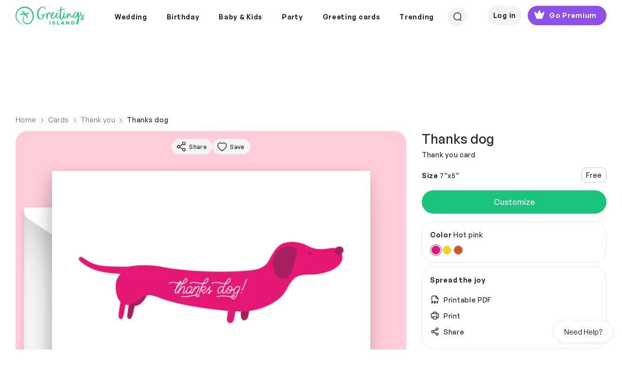

--- FILE ---
content_type: application/javascript; charset=UTF-8
request_url: https://www.greetingsisland.com/cdn-cgi/challenge-platform/scripts/jsd/main.js
body_size: 4572
content:
window._cf_chl_opt={VnHPF6:'b'};~function(i2,B,J,H,b,A,G,E){i2=n,function(c,Q,iG,i1,d,R){for(iG={c:427,Q:435,d:407,R:350,Y:353,O:401,U:417,m:445,v:390,x:363,F:440},i1=n,d=c();!![];)try{if(R=-parseInt(i1(iG.c))/1+-parseInt(i1(iG.Q))/2+parseInt(i1(iG.d))/3*(parseInt(i1(iG.R))/4)+parseInt(i1(iG.Y))/5*(-parseInt(i1(iG.O))/6)+parseInt(i1(iG.U))/7*(-parseInt(i1(iG.m))/8)+-parseInt(i1(iG.v))/9*(parseInt(i1(iG.x))/10)+parseInt(i1(iG.F))/11,R===Q)break;else d.push(d.shift())}catch(Y){d.push(d.shift())}}(i,504267),B=this||self,J=B[i2(425)],H=function(ig,iF,ix,iv,iw,iU,ii,Q,d,R){return ig={c:430,Q:381},iF={c:331,Q:331,d:331,R:374,Y:331,O:423,U:331,m:346,v:331},ix={c:359},iv={c:410},iw={c:359,Q:346,d:385,R:406,Y:368,O:385,U:368,m:385,v:406,x:368,F:410,g:374,e:331,T:374,f:331,z:406,I:410,P:410,K:410,V:374,o:331,X:374,C:423},iU={c:437,Q:346},ii=i2,Q=String[ii(ig.c)],d={'h':function(Y){return Y==null?'':d.g(Y,6,function(O,ic){return ic=n,ic(iU.c)[ic(iU.Q)](O)})},'g':function(Y,O,U,iQ,x,F,T,z,I,P,K,V,o,X,C,D,N,i0){if(iQ=ii,null==Y)return'';for(F={},T={},z='',I=2,P=3,K=2,V=[],o=0,X=0,C=0;C<Y[iQ(iw.c)];C+=1)if(D=Y[iQ(iw.Q)](C),Object[iQ(iw.d)][iQ(iw.R)][iQ(iw.Y)](F,D)||(F[D]=P++,T[D]=!0),N=z+D,Object[iQ(iw.O)][iQ(iw.R)][iQ(iw.U)](F,N))z=N;else{if(Object[iQ(iw.m)][iQ(iw.v)][iQ(iw.x)](T,z)){if(256>z[iQ(iw.F)](0)){for(x=0;x<K;o<<=1,X==O-1?(X=0,V[iQ(iw.g)](U(o)),o=0):X++,x++);for(i0=z[iQ(iw.F)](0),x=0;8>x;o=o<<1.46|i0&1.17,X==O-1?(X=0,V[iQ(iw.g)](U(o)),o=0):X++,i0>>=1,x++);}else{for(i0=1,x=0;x<K;o=i0|o<<1,O-1==X?(X=0,V[iQ(iw.g)](U(o)),o=0):X++,i0=0,x++);for(i0=z[iQ(iw.F)](0),x=0;16>x;o=o<<1|i0&1.77,X==O-1?(X=0,V[iQ(iw.g)](U(o)),o=0):X++,i0>>=1,x++);}I--,0==I&&(I=Math[iQ(iw.e)](2,K),K++),delete T[z]}else for(i0=F[z],x=0;x<K;o=i0&1|o<<1,O-1==X?(X=0,V[iQ(iw.T)](U(o)),o=0):X++,i0>>=1,x++);z=(I--,0==I&&(I=Math[iQ(iw.f)](2,K),K++),F[N]=P++,String(D))}if(z!==''){if(Object[iQ(iw.m)][iQ(iw.z)][iQ(iw.U)](T,z)){if(256>z[iQ(iw.I)](0)){for(x=0;x<K;o<<=1,O-1==X?(X=0,V[iQ(iw.T)](U(o)),o=0):X++,x++);for(i0=z[iQ(iw.P)](0),x=0;8>x;o=o<<1|1.56&i0,X==O-1?(X=0,V[iQ(iw.T)](U(o)),o=0):X++,i0>>=1,x++);}else{for(i0=1,x=0;x<K;o=i0|o<<1,O-1==X?(X=0,V[iQ(iw.g)](U(o)),o=0):X++,i0=0,x++);for(i0=z[iQ(iw.K)](0),x=0;16>x;o=o<<1.31|i0&1.11,X==O-1?(X=0,V[iQ(iw.V)](U(o)),o=0):X++,i0>>=1,x++);}I--,0==I&&(I=Math[iQ(iw.o)](2,K),K++),delete T[z]}else for(i0=F[z],x=0;x<K;o=o<<1|1&i0,O-1==X?(X=0,V[iQ(iw.T)](U(o)),o=0):X++,i0>>=1,x++);I--,0==I&&K++}for(i0=2,x=0;x<K;o=o<<1.57|1.56&i0,O-1==X?(X=0,V[iQ(iw.X)](U(o)),o=0):X++,i0>>=1,x++);for(;;)if(o<<=1,O-1==X){V[iQ(iw.g)](U(o));break}else X++;return V[iQ(iw.C)]('')},'j':function(Y,id){return id=ii,Y==null?'':Y==''?null:d.i(Y[id(ix.c)],32768,function(O,iM){return iM=id,Y[iM(iv.c)](O)})},'i':function(Y,O,U,iB,x,F,T,z,I,P,K,V,o,X,C,D,i0,N){for(iB=ii,x=[],F=4,T=4,z=3,I=[],V=U(0),o=O,X=1,P=0;3>P;x[P]=P,P+=1);for(C=0,D=Math[iB(iF.c)](2,2),K=1;K!=D;N=o&V,o>>=1,o==0&&(o=O,V=U(X++)),C|=K*(0<N?1:0),K<<=1);switch(C){case 0:for(C=0,D=Math[iB(iF.Q)](2,8),K=1;D!=K;N=o&V,o>>=1,0==o&&(o=O,V=U(X++)),C|=K*(0<N?1:0),K<<=1);i0=Q(C);break;case 1:for(C=0,D=Math[iB(iF.d)](2,16),K=1;K!=D;N=V&o,o>>=1,o==0&&(o=O,V=U(X++)),C|=(0<N?1:0)*K,K<<=1);i0=Q(C);break;case 2:return''}for(P=x[3]=i0,I[iB(iF.R)](i0);;){if(X>Y)return'';for(C=0,D=Math[iB(iF.Y)](2,z),K=1;D!=K;N=V&o,o>>=1,0==o&&(o=O,V=U(X++)),C|=K*(0<N?1:0),K<<=1);switch(i0=C){case 0:for(C=0,D=Math[iB(iF.Y)](2,8),K=1;K!=D;N=V&o,o>>=1,0==o&&(o=O,V=U(X++)),C|=K*(0<N?1:0),K<<=1);x[T++]=Q(C),i0=T-1,F--;break;case 1:for(C=0,D=Math[iB(iF.Q)](2,16),K=1;D!=K;N=o&V,o>>=1,o==0&&(o=O,V=U(X++)),C|=K*(0<N?1:0),K<<=1);x[T++]=Q(C),i0=T-1,F--;break;case 2:return I[iB(iF.O)]('')}if(F==0&&(F=Math[iB(iF.U)](2,z),z++),x[i0])i0=x[i0];else if(i0===T)i0=P+P[iB(iF.m)](0);else return null;I[iB(iF.R)](i0),x[T++]=P+i0[iB(iF.m)](0),F--,P=i0,F==0&&(F=Math[iB(iF.v)](2,z),z++)}}},R={},R[ii(ig.Q)]=d.h,R}(),b={},b[i2(365)]='o',b[i2(395)]='s',b[i2(438)]='u',b[i2(436)]='z',b[i2(432)]='n',b[i2(426)]='I',b[i2(429)]='b',A=b,B[i2(447)]=function(Q,R,Y,O,iP,iI,iz,ia,x,F,g,T,z,I){if(iP={c:408,Q:380,d:398,R:380,Y:370,O:416,U:382,m:418,v:387,x:359,F:373,g:431},iI={c:356,Q:359,d:444},iz={c:385,Q:406,d:368,R:374},ia=i2,null===R||R===void 0)return O;for(x=k(R),Q[ia(iP.c)][ia(iP.Q)]&&(x=x[ia(iP.d)](Q[ia(iP.c)][ia(iP.R)](R))),x=Q[ia(iP.Y)][ia(iP.O)]&&Q[ia(iP.U)]?Q[ia(iP.Y)][ia(iP.O)](new Q[(ia(iP.U))](x)):function(P,iL,K){for(iL=ia,P[iL(iI.c)](),K=0;K<P[iL(iI.Q)];P[K]===P[K+1]?P[iL(iI.d)](K+1,1):K+=1);return P}(x),F='nAsAaAb'.split('A'),F=F[ia(iP.m)][ia(iP.v)](F),g=0;g<x[ia(iP.x)];T=x[g],z=j(Q,R,T),F(z)?(I=z==='s'&&!Q[ia(iP.F)](R[T]),ia(iP.g)===Y+T?U(Y+T,z):I||U(Y+T,R[T])):U(Y+T,z),g++);return O;function U(P,K,ih){ih=n,Object[ih(iz.c)][ih(iz.Q)][ih(iz.d)](O,K)||(O[K]=[]),O[K][ih(iz.R)](P)}},G=i2(441)[i2(384)](';'),E=G[i2(418)][i2(387)](G),B[i2(347)]=function(Q,R,iV,iH,Y,O,U,m){for(iV={c:420,Q:359,d:404,R:374,Y:442},iH=i2,Y=Object[iH(iV.c)](R),O=0;O<Y[iH(iV.Q)];O++)if(U=Y[O],'f'===U&&(U='N'),Q[U]){for(m=0;m<R[Y[O]][iH(iV.Q)];-1===Q[U][iH(iV.d)](R[Y[O]][m])&&(E(R[Y[O]][m])||Q[U][iH(iV.R)]('o.'+R[Y[O]][m])),m++);}else Q[U]=R[Y[O]][iH(iV.Y)](function(v){return'o.'+v})},W();function W(iN,iD,iX,iA,c,Q,d,R,Y){if(iN={c:357,Q:375,d:355,R:434,Y:446,O:358,U:393,m:393},iD={c:355,Q:434,d:393},iX={c:349},iA=i2,c=B[iA(iN.c)],!c)return;if(!h())return;(Q=![],d=c[iA(iN.Q)]===!![],R=function(iy,O){if(iy=iA,!Q){if(Q=!![],!h())return;O=S(),a(O.r,function(U){s(c,U)}),O.e&&L(iy(iX.c),O.e)}},J[iA(iN.d)]!==iA(iN.R))?R():B[iA(iN.Y)]?J[iA(iN.Y)](iA(iN.O),R):(Y=J[iA(iN.U)]||function(){},J[iA(iN.m)]=function(ij){ij=iA,Y(),J[ij(iD.c)]!==ij(iD.Q)&&(J[ij(iD.d)]=Y,R())})}function L(R,Y,iO,i9,O,U,m,v,x,F,g,T){if(iO={c:348,Q:352,d:357,R:388,Y:351,O:334,U:343,m:335,v:372,x:403,F:391,g:439,e:419,T:411,f:448,z:397,I:345,P:400,K:379,V:392,o:351,X:414,C:338,D:421,N:367,l:369,i0:386,iU:381},i9=i2,!Z(.01))return![];U=(O={},O[i9(iO.c)]=R,O[i9(iO.Q)]=Y,O);try{m=B[i9(iO.d)],v=i9(iO.R)+B[i9(iO.Y)][i9(iO.O)]+i9(iO.U)+m.r+i9(iO.m),x=new B[(i9(iO.v))](),x[i9(iO.x)](i9(iO.F),v),x[i9(iO.g)]=2500,x[i9(iO.e)]=function(){},F={},F[i9(iO.T)]=B[i9(iO.Y)][i9(iO.f)],F[i9(iO.z)]=B[i9(iO.Y)][i9(iO.I)],F[i9(iO.P)]=B[i9(iO.Y)][i9(iO.K)],F[i9(iO.V)]=B[i9(iO.o)][i9(iO.X)],g=F,T={},T[i9(iO.C)]=U,T[i9(iO.D)]=g,T[i9(iO.N)]=i9(iO.l),x[i9(iO.i0)](H[i9(iO.iU)](T))}catch(f){}}function a(c,Q,iq,iR,is,iW,i5,d,R){iq={c:357,Q:372,d:403,R:391,Y:388,O:351,U:334,m:412,v:375,x:439,F:419,g:433,e:376,T:386,f:381,z:443},iR={c:330},is={c:360,Q:360,d:340,R:394,Y:360},iW={c:439},i5=i2,d=B[i5(iq.c)],R=new B[(i5(iq.Q))](),R[i5(iq.d)](i5(iq.R),i5(iq.Y)+B[i5(iq.O)][i5(iq.U)]+i5(iq.m)+d.r),d[i5(iq.v)]&&(R[i5(iq.x)]=5e3,R[i5(iq.F)]=function(i6){i6=i5,Q(i6(iW.c))}),R[i5(iq.g)]=function(i7){i7=i5,R[i7(is.c)]>=200&&R[i7(is.Q)]<300?Q(i7(is.d)):Q(i7(is.R)+R[i7(is.Y)])},R[i5(iq.e)]=function(i8){i8=i5,Q(i8(iR.c))},R[i5(iq.T)](H[i5(iq.f)](JSON[i5(iq.z)](c)))}function j(Q,R,Y,iu,iJ,O){iJ=(iu={c:336,Q:370,d:361,R:413},i2);try{return R[Y][iJ(iu.c)](function(){}),'p'}catch(U){}try{if(R[Y]==null)return void 0===R[Y]?'u':'x'}catch(m){return'i'}return Q[iJ(iu.Q)][iJ(iu.d)](R[Y])?'a':R[Y]===Q[iJ(iu.Q)]?'p5':R[Y]===!0?'T':R[Y]===!1?'F':(O=typeof R[Y],iJ(iu.R)==O?y(Q,R[Y])?'N':'f':A[O]||'?')}function i(n0){return n0='timeout,20797634TAvPLR,_cf_chl_opt;WVJdi2;tGfE6;eHFr4;rZpcH7;DMab5;uBWD2;TZOO6;NFIEc5;SBead5;rNss8;ssnu4;WlNXb1;QNPd6;BAnB4;Jxahl3;fLDZ5;fAvt5,map,stringify,splice,8016yQmixK,addEventListener,BAnB4,wfJU3,xhr-error,pow,sid,body,VnHPF6,/invisible/jsd,catch,cloudflare-invisible,errorInfoObject,getPrototypeOf,success,parent,now,/b/ov1/0.6991394423556275:1764498211:QMIKL8d4Ijabvl2_-AgOnuxjyw7wtBkRNBl50ho5dag/,event,NUDr6,charAt,Jxahl3,msg,error on cf_chl_props,2792628TLxqsA,_cf_chl_opt,error,1804775lPorDm,style,readyState,sort,__CF$cv$params,DOMContentLoaded,length,status,isArray,contentWindow,1819950ICuvCH,navigator,object,toString,source,call,jsd,Array,detail,XMLHttpRequest,isNaN,push,api,onerror,floor,clientInformation,BHcSU3,getOwnPropertyNames,vJcAgxqZD,Set,removeChild,split,prototype,send,bind,/cdn-cgi/challenge-platform/h/,tabIndex,9dgFqDn,POST,chlApiClientVersion,onreadystatechange,http-code:,string,iframe,chlApiUrl,concat,createElement,chlApiRumWidgetAgeMs,12sTsCRz,contentDocument,open,indexOf,postMessage,hasOwnProperty,3fbJjsM,Object,random,charCodeAt,chlApiSitekey,/jsd/oneshot/13c98df4ef2d/0.6991394423556275:1764498211:QMIKL8d4Ijabvl2_-AgOnuxjyw7wtBkRNBl50ho5dag/,function,mAxV0,[native code],from,3451tIfnIJ,includes,ontimeout,keys,chctx,display: none,join,Function,document,bigint,215957dFuvkb,appendChild,boolean,fromCharCode,d.cookie,number,onload,loading,941472pRZFfv,symbol,WiAjOGmYcRXEIzqpJrLw19Bo$Q6v7uaUs4eH5btlZKdN+CTMS3DnPh28k-yVgFx0f,undefined'.split(','),i=function(){return n0},i()}function S(it,ib,d,R,Y,O,U){ib=(it={c:399,Q:396,d:354,R:422,Y:389,O:333,U:428,m:362,v:378,x:364,F:402,g:333,e:383},i2);try{return d=J[ib(it.c)](ib(it.Q)),d[ib(it.d)]=ib(it.R),d[ib(it.Y)]='-1',J[ib(it.O)][ib(it.U)](d),R=d[ib(it.m)],Y={},Y=BAnB4(R,R,'',Y),Y=BAnB4(R,R[ib(it.v)]||R[ib(it.x)],'n.',Y),Y=BAnB4(R,d[ib(it.F)],'d.',Y),J[ib(it.g)][ib(it.e)](d),O={},O.r=Y,O.e=null,O}catch(m){return U={},U.r={},U.e=m,U}}function k(c,ir,iZ,Q){for(ir={c:398,Q:420,d:339},iZ=i2,Q=[];c!==null;Q=Q[iZ(ir.c)](Object[iZ(ir.Q)](c)),c=Object[iZ(ir.d)](c));return Q}function n(c,Q,d){return d=i(),n=function(M,B,p){return M=M-330,p=d[M],p},n(c,Q)}function s(d,R,il,ik,Y,O,U){if(il={c:337,Q:375,d:340,R:367,Y:332,O:344,U:340,m:341,v:405,x:367,F:352,g:371,e:405},ik=i2,Y=ik(il.c),!d[ik(il.Q)])return;R===ik(il.d)?(O={},O[ik(il.R)]=Y,O[ik(il.Y)]=d.r,O[ik(il.O)]=ik(il.U),B[ik(il.m)][ik(il.v)](O,'*')):(U={},U[ik(il.x)]=Y,U[ik(il.Y)]=d.r,U[ik(il.O)]=ik(il.F),U[ik(il.g)]=R,B[ik(il.m)][ik(il.e)](U,'*'))}function y(c,Q,ie,ip){return ie={c:424,Q:424,d:385,R:366,Y:368,O:404,U:415},ip=i2,Q instanceof c[ip(ie.c)]&&0<c[ip(ie.Q)][ip(ie.d)][ip(ie.R)][ip(ie.Y)](Q)[ip(ie.O)](ip(ie.U))}function Z(c,iE,i3){return iE={c:409},i3=i2,Math[i3(iE.c)]()<c}function h(iS,i4,c,Q,d,R){return iS={c:357,Q:377,d:377,R:342},i4=i2,c=B[i4(iS.c)],Q=3600,d=Math[i4(iS.Q)](+atob(c.t)),R=Math[i4(iS.d)](Date[i4(iS.R)]()/1e3),R-d>Q?![]:!![]}}()

--- FILE ---
content_type: text/javascript
request_url: https://www.greetingsisland.com/bundles/vite/script/assets/card-preview-C2P9eLrM.js
body_size: 761
content:
var f=Object.defineProperty,A=Object.defineProperties;var y=Object.getOwnPropertyDescriptors;var n=Object.getOwnPropertySymbols;var h=Object.prototype.hasOwnProperty,L=Object.prototype.propertyIsEnumerable;var c=(a,e,t)=>e in a?f(a,e,{enumerable:!0,configurable:!0,writable:!0,value:t}):a[e]=t,s=(a,e)=>{for(var t in e||(e={}))h.call(e,t)&&c(a,t,e[t]);if(n)for(var t of n(e))L.call(e,t)&&c(a,t,e[t]);return a},d=(a,e)=>A(a,y(e));import{L as l,B as S,G as m}from"./index-DPKo-mlH.js";const b=()=>{let a=()=>{const e=globalThis.window;document.querySelectorAll(".preview-card.card-colors a").forEach(r=>{r.addEventListener("click",g=>{g.preventDefault();const i=r.dataset.id,p=r.dataset.editor,E=document.querySelector("h1.card-name").textContent;e.page.designId=parseInt(i),history.replaceState({id:i},E,r.dataset.preview),document.querySelectorAll(".img-container a img:not(.envelope)").forEach(o=>{o.id==`preview-${i}`?o.classList.remove("d-none"):o.classList.add("d-none")}),document.querySelectorAll("a.customize").forEach(o=>{o.setAttribute("href",p)}),document.querySelectorAll(".preview-card.card-colors a").forEach(o=>{o.dataset.id!=i?o.classList.remove("active"):o.classList.add("active")})})});const t=document.querySelector(".main-content"),u=()=>{S.OnInitialized(m,r=>{r.triggerViewItem({items:[d(s({},m.getProductDataFromGAAttribute(t.getAttribute("data-ga"))),{item_name:t.getAttribute("data-name")})]})})};let v=()=>{var r;(r=e.pintrk)==null||r.call(e,"track","pagevisit")};u(),v()};l.On(l.DOM_RENDER_COMPLETE_EVENT,a)};export{b as default};


--- FILE ---
content_type: application/javascript; charset=UTF-8
request_url: https://www.greetingsisland.com/cdn-cgi/challenge-platform/scripts/jsd/main.js
body_size: 4435
content:
window._cf_chl_opt={VnHPF6:'b'};~function(i2,B,J,H,b,A,G,E){i2=n,function(c,Q,iG,i1,d,R){for(iG={c:179,Q:244,d:285,R:278,Y:252,O:219,U:209,m:260,v:291,x:210,F:255},i1=n,d=c();!![];)try{if(R=-parseInt(i1(iG.c))/1+-parseInt(i1(iG.Q))/2+parseInt(i1(iG.d))/3*(-parseInt(i1(iG.R))/4)+-parseInt(i1(iG.Y))/5*(-parseInt(i1(iG.O))/6)+parseInt(i1(iG.U))/7+-parseInt(i1(iG.m))/8*(-parseInt(i1(iG.v))/9)+-parseInt(i1(iG.x))/10*(-parseInt(i1(iG.F))/11),Q===R)break;else d.push(d.shift())}catch(Y){d.push(d.shift())}}(i,132229),B=this||self,J=B[i2(182)],H=function(ig,iF,ix,iv,iw,ii,Q,d,R){return ig={c:193,Q:277},iF={c:246,Q:246,d:246,R:206,Y:246,O:246,U:246,m:262,v:245,x:246},ix={c:203},iv={c:235},iw={c:203,Q:245,d:230,R:242,Y:181,O:230,U:181,m:242,v:181,x:235,F:206,g:206,e:206,T:246,f:246,z:230,I:242,P:181,K:235,V:206,o:235,X:206,C:206,D:262},ii=i2,Q=String[ii(ig.c)],d={'h':function(Y,iU){return iU={c:279,Q:245},Y==null?'':d.g(Y,6,function(O,ic){return ic=n,ic(iU.c)[ic(iU.Q)](O)})},'g':function(Y,O,U,iQ,x,F,T,z,I,P,K,V,o,X,C,D,N,i0){if(iQ=ii,null==Y)return'';for(F={},T={},z='',I=2,P=3,K=2,V=[],o=0,X=0,C=0;C<Y[iQ(iw.c)];C+=1)if(D=Y[iQ(iw.Q)](C),Object[iQ(iw.d)][iQ(iw.R)][iQ(iw.Y)](F,D)||(F[D]=P++,T[D]=!0),N=z+D,Object[iQ(iw.O)][iQ(iw.R)][iQ(iw.U)](F,N))z=N;else{if(Object[iQ(iw.O)][iQ(iw.m)][iQ(iw.v)](T,z)){if(256>z[iQ(iw.x)](0)){for(x=0;x<K;o<<=1,O-1==X?(X=0,V[iQ(iw.F)](U(o)),o=0):X++,x++);for(i0=z[iQ(iw.x)](0),x=0;8>x;o=1&i0|o<<1,X==O-1?(X=0,V[iQ(iw.g)](U(o)),o=0):X++,i0>>=1,x++);}else{for(i0=1,x=0;x<K;o=i0|o<<1,X==O-1?(X=0,V[iQ(iw.e)](U(o)),o=0):X++,i0=0,x++);for(i0=z[iQ(iw.x)](0),x=0;16>x;o=o<<1.55|i0&1,O-1==X?(X=0,V[iQ(iw.g)](U(o)),o=0):X++,i0>>=1,x++);}I--,0==I&&(I=Math[iQ(iw.T)](2,K),K++),delete T[z]}else for(i0=F[z],x=0;x<K;o=o<<1|i0&1,O-1==X?(X=0,V[iQ(iw.F)](U(o)),o=0):X++,i0>>=1,x++);z=(I--,I==0&&(I=Math[iQ(iw.f)](2,K),K++),F[N]=P++,String(D))}if(z!==''){if(Object[iQ(iw.z)][iQ(iw.I)][iQ(iw.P)](T,z)){if(256>z[iQ(iw.K)](0)){for(x=0;x<K;o<<=1,O-1==X?(X=0,V[iQ(iw.V)](U(o)),o=0):X++,x++);for(i0=z[iQ(iw.K)](0),x=0;8>x;o=o<<1.78|1.08&i0,O-1==X?(X=0,V[iQ(iw.g)](U(o)),o=0):X++,i0>>=1,x++);}else{for(i0=1,x=0;x<K;o=o<<1.85|i0,X==O-1?(X=0,V[iQ(iw.e)](U(o)),o=0):X++,i0=0,x++);for(i0=z[iQ(iw.o)](0),x=0;16>x;o=o<<1.24|i0&1.58,O-1==X?(X=0,V[iQ(iw.e)](U(o)),o=0):X++,i0>>=1,x++);}I--,I==0&&(I=Math[iQ(iw.f)](2,K),K++),delete T[z]}else for(i0=F[z],x=0;x<K;o=1.07&i0|o<<1.17,X==O-1?(X=0,V[iQ(iw.X)](U(o)),o=0):X++,i0>>=1,x++);I--,I==0&&K++}for(i0=2,x=0;x<K;o=i0&1.84|o<<1,O-1==X?(X=0,V[iQ(iw.e)](U(o)),o=0):X++,i0>>=1,x++);for(;;)if(o<<=1,O-1==X){V[iQ(iw.C)](U(o));break}else X++;return V[iQ(iw.D)]('')},'j':function(Y,id){return id=ii,null==Y?'':Y==''?null:d.i(Y[id(ix.c)],32768,function(O,iM){return iM=id,Y[iM(iv.c)](O)})},'i':function(Y,O,U,iB,x,F,T,z,I,P,K,V,o,X,C,D,i0,N){for(iB=ii,x=[],F=4,T=4,z=3,I=[],V=U(0),o=O,X=1,P=0;3>P;x[P]=P,P+=1);for(C=0,D=Math[iB(iF.c)](2,2),K=1;D!=K;N=o&V,o>>=1,o==0&&(o=O,V=U(X++)),C|=K*(0<N?1:0),K<<=1);switch(C){case 0:for(C=0,D=Math[iB(iF.Q)](2,8),K=1;K!=D;N=o&V,o>>=1,0==o&&(o=O,V=U(X++)),C|=(0<N?1:0)*K,K<<=1);i0=Q(C);break;case 1:for(C=0,D=Math[iB(iF.d)](2,16),K=1;K!=D;N=o&V,o>>=1,o==0&&(o=O,V=U(X++)),C|=K*(0<N?1:0),K<<=1);i0=Q(C);break;case 2:return''}for(P=x[3]=i0,I[iB(iF.R)](i0);;){if(X>Y)return'';for(C=0,D=Math[iB(iF.Y)](2,z),K=1;K!=D;N=o&V,o>>=1,0==o&&(o=O,V=U(X++)),C|=(0<N?1:0)*K,K<<=1);switch(i0=C){case 0:for(C=0,D=Math[iB(iF.O)](2,8),K=1;K!=D;N=V&o,o>>=1,0==o&&(o=O,V=U(X++)),C|=K*(0<N?1:0),K<<=1);x[T++]=Q(C),i0=T-1,F--;break;case 1:for(C=0,D=Math[iB(iF.U)](2,16),K=1;K!=D;N=V&o,o>>=1,0==o&&(o=O,V=U(X++)),C|=(0<N?1:0)*K,K<<=1);x[T++]=Q(C),i0=T-1,F--;break;case 2:return I[iB(iF.m)]('')}if(0==F&&(F=Math[iB(iF.U)](2,z),z++),x[i0])i0=x[i0];else if(i0===T)i0=P+P[iB(iF.v)](0);else return null;I[iB(iF.R)](i0),x[T++]=P+i0[iB(iF.v)](0),F--,P=i0,F==0&&(F=Math[iB(iF.x)](2,z),z++)}}},R={},R[ii(ig.Q)]=d.h,R}(),b={},b[i2(261)]='o',b[i2(194)]='s',b[i2(253)]='u',b[i2(237)]='z',b[i2(207)]='n',b[i2(218)]='I',b[i2(257)]='b',A=b,B[i2(269)]=function(Q,R,Y,O,iP,iI,iz,ia,x,F,g,T,z,I){if(iP={c:225,Q:254,d:238,R:225,Y:254,O:263,U:185,m:249,v:241,x:224,F:203,g:240,e:229},iI={c:266,Q:203,d:204},iz={c:230,Q:242,d:181,R:206},ia=i2,R===null||void 0===R)return O;for(x=k(R),Q[ia(iP.c)][ia(iP.Q)]&&(x=x[ia(iP.d)](Q[ia(iP.R)][ia(iP.Y)](R))),x=Q[ia(iP.O)][ia(iP.U)]&&Q[ia(iP.m)]?Q[ia(iP.O)][ia(iP.U)](new Q[(ia(iP.m))](x)):function(P,iL,K){for(iL=ia,P[iL(iI.c)](),K=0;K<P[iL(iI.Q)];P[K+1]===P[K]?P[iL(iI.d)](K+1,1):K+=1);return P}(x),F='nAsAaAb'.split('A'),F=F[ia(iP.v)][ia(iP.x)](F),g=0;g<x[ia(iP.F)];T=x[g],z=j(Q,R,T),F(z)?(I='s'===z&&!Q[ia(iP.g)](R[T]),ia(iP.e)===Y+T?U(Y+T,z):I||U(Y+T,R[T])):U(Y+T,z),g++);return O;function U(P,K,ih){ih=n,Object[ih(iz.c)][ih(iz.Q)][ih(iz.d)](O,K)||(O[K]=[]),O[K][ih(iz.R)](P)}},G=i2(250)[i2(199)](';'),E=G[i2(241)][i2(224)](G),B[i2(215)]=function(Q,R,iV,iH,Y,O,U,m){for(iV={c:243,Q:203,d:203,R:212,Y:206,O:247},iH=i2,Y=Object[iH(iV.c)](R),O=0;O<Y[iH(iV.Q)];O++)if(U=Y[O],'f'===U&&(U='N'),Q[U]){for(m=0;m<R[Y[O]][iH(iV.d)];-1===Q[U][iH(iV.R)](R[Y[O]][m])&&(E(R[Y[O]][m])||Q[U][iH(iV.Y)]('o.'+R[Y[O]][m])),m++);}else Q[U]=R[Y[O]][iH(iV.O)](function(v){return'o.'+v})},W();function s(d,R,il,ik,Y,O,U){if(il={c:267,Q:259,d:213,R:197,Y:214,O:228,U:220,m:216,v:214,x:192,F:289},ik=i2,Y=ik(il.c),!d[ik(il.Q)])return;R===ik(il.d)?(O={},O[ik(il.R)]=Y,O[ik(il.Y)]=d.r,O[ik(il.O)]=ik(il.d),B[ik(il.U)][ik(il.m)](O,'*')):(U={},U[ik(il.R)]=Y,U[ik(il.v)]=d.r,U[ik(il.O)]=ik(il.x),U[ik(il.F)]=R,B[ik(il.U)][ik(il.m)](U,'*'))}function a(c,Q,iq,iR,is,iW,i5,d,R){iq={c:274,Q:297,d:265,R:284,Y:264,O:184,U:222,m:226,v:259,x:281,F:183,g:221,e:296,T:195,f:277,z:271},iR={c:248},is={c:280,Q:280,d:213,R:270},iW={c:281},i5=i2,d=B[i5(iq.c)],R=new B[(i5(iq.Q))](),R[i5(iq.d)](i5(iq.R),i5(iq.Y)+B[i5(iq.O)][i5(iq.U)]+i5(iq.m)+d.r),d[i5(iq.v)]&&(R[i5(iq.x)]=5e3,R[i5(iq.F)]=function(i6){i6=i5,Q(i6(iW.c))}),R[i5(iq.g)]=function(i7){i7=i5,R[i7(is.c)]>=200&&R[i7(is.Q)]<300?Q(i7(is.d)):Q(i7(is.R)+R[i7(is.c)])},R[i5(iq.e)]=function(i8){i8=i5,Q(i8(iR.c))},R[i5(iq.T)](H[i5(iq.f)](JSON[i5(iq.z)](c)))}function h(iS,i4,c,Q,d,R){return iS={c:274,Q:258,d:258,R:294},i4=i2,c=B[i4(iS.c)],Q=3600,d=Math[i4(iS.Q)](+atob(c.t)),R=Math[i4(iS.d)](Date[i4(iS.R)]()/1e3),R-d>Q?![]:!![]}function y(c,Q,ie,ip){return ie={c:189,Q:230,d:196,R:181,Y:212,O:251},ip=i2,Q instanceof c[ip(ie.c)]&&0<c[ip(ie.c)][ip(ie.Q)][ip(ie.d)][ip(ie.R)](Q)[ip(ie.Y)](ip(ie.O))}function W(iN,iD,iX,iA,c,Q,d,R,Y){if(iN={c:274,Q:259,d:239,R:201,Y:187,O:200,U:287,m:287},iD={c:239,Q:201,d:287},iX={c:236},iA=i2,c=B[iA(iN.c)],!c)return;if(!h())return;(Q=![],d=c[iA(iN.Q)]===!![],R=function(iy,O){if(iy=iA,!Q){if(Q=!![],!h())return;O=S(),a(O.r,function(U){s(c,U)}),O.e&&L(iy(iX.c),O.e)}},J[iA(iN.d)]!==iA(iN.R))?R():B[iA(iN.Y)]?J[iA(iN.Y)](iA(iN.O),R):(Y=J[iA(iN.U)]||function(){},J[iA(iN.m)]=function(ij){ij=iA,Y(),J[ij(iD.c)]!==ij(iD.Q)&&(J[ij(iD.d)]=Y,R())})}function S(it,ib,d,R,Y,O,U){ib=(it={c:256,Q:211,d:191,R:231,Y:268,O:276,U:186,m:283,v:234,x:223,F:180,g:282},i2);try{return d=J[ib(it.c)](ib(it.Q)),d[ib(it.d)]=ib(it.R),d[ib(it.Y)]='-1',J[ib(it.O)][ib(it.U)](d),R=d[ib(it.m)],Y={},Y=BAnB4(R,R,'',Y),Y=BAnB4(R,R[ib(it.v)]||R[ib(it.x)],'n.',Y),Y=BAnB4(R,d[ib(it.F)],'d.',Y),J[ib(it.O)][ib(it.g)](d),O={},O.r=Y,O.e=null,O}catch(m){return U={},U.r={},U.e=m,U}}function Z(c,iE,i3){return iE={c:188},i3=i2,Math[i3(iE.c)]()<c}function L(R,Y,iO,i9,O,U,m,v,x,F,g,T){if(iO={c:205,Q:192,d:274,R:264,Y:184,O:222,U:275,m:286,v:297,x:265,F:284,g:281,e:183,T:295,f:184,z:272,I:293,P:202,K:217,V:288,o:208,X:233,C:227,D:232,N:197,l:273,i0:195,iU:277},i9=i2,!Z(.01))return![];U=(O={},O[i9(iO.c)]=R,O[i9(iO.Q)]=Y,O);try{m=B[i9(iO.d)],v=i9(iO.R)+B[i9(iO.Y)][i9(iO.O)]+i9(iO.U)+m.r+i9(iO.m),x=new B[(i9(iO.v))](),x[i9(iO.x)](i9(iO.F),v),x[i9(iO.g)]=2500,x[i9(iO.e)]=function(){},F={},F[i9(iO.T)]=B[i9(iO.f)][i9(iO.z)],F[i9(iO.I)]=B[i9(iO.f)][i9(iO.P)],F[i9(iO.K)]=B[i9(iO.f)][i9(iO.V)],F[i9(iO.o)]=B[i9(iO.Y)][i9(iO.X)],g=F,T={},T[i9(iO.C)]=U,T[i9(iO.D)]=g,T[i9(iO.N)]=i9(iO.l),x[i9(iO.i0)](H[i9(iO.iU)](T))}catch(f){}}function i(n0){return n0='DOMContentLoaded,loading,NUDr6,length,splice,msg,push,number,chlApiClientVersion,604569AoZvqR,330PbsIHz,iframe,indexOf,success,sid,Jxahl3,postMessage,chlApiRumWidgetAgeMs,bigint,6aHtZWC,parent,onload,VnHPF6,navigator,bind,Object,/jsd/oneshot/13c98df4ef2d/0.6991394423556275:1764498211:QMIKL8d4Ijabvl2_-AgOnuxjyw7wtBkRNBl50ho5dag/,errorInfoObject,event,d.cookie,prototype,display: none,chctx,mAxV0,clientInformation,charCodeAt,error on cf_chl_props,symbol,concat,readyState,isNaN,includes,hasOwnProperty,keys,313464pSPdxw,charAt,pow,map,xhr-error,Set,_cf_chl_opt;WVJdi2;tGfE6;eHFr4;rZpcH7;DMab5;uBWD2;TZOO6;NFIEc5;SBead5;rNss8;ssnu4;WlNXb1;QNPd6;BAnB4;Jxahl3;fLDZ5;fAvt5,[native code],745795haZqWb,undefined,getOwnPropertyNames,111947oicFhs,createElement,boolean,floor,api,14584oFHzEO,object,join,Array,/cdn-cgi/challenge-platform/h/,open,sort,cloudflare-invisible,tabIndex,BAnB4,http-code:,stringify,wfJU3,jsd,__CF$cv$params,/b/ov1/0.6991394423556275:1764498211:QMIKL8d4Ijabvl2_-AgOnuxjyw7wtBkRNBl50ho5dag/,body,vJcAgxqZD,8872SuGMhf,WiAjOGmYcRXEIzqpJrLw19Bo$Q6v7uaUs4eH5btlZKdN+CTMS3DnPh28k-yVgFx0f,status,timeout,removeChild,contentWindow,POST,249NgDWLa,/invisible/jsd,onreadystatechange,BHcSU3,detail,catch,351UvLMac,getPrototypeOf,chlApiUrl,now,chlApiSitekey,onerror,XMLHttpRequest,169409NAvzZn,contentDocument,call,document,ontimeout,_cf_chl_opt,from,appendChild,addEventListener,random,Function,function,style,error,fromCharCode,string,send,toString,source,isArray,split'.split(','),i=function(){return n0},i()}function n(c,Q,d){return d=i(),n=function(M,B,p){return M=M-179,p=d[M],p},n(c,Q)}function k(c,ir,iZ,Q){for(ir={c:238,Q:243,d:292},iZ=i2,Q=[];null!==c;Q=Q[iZ(ir.c)](Object[iZ(ir.Q)](c)),c=Object[iZ(ir.d)](c));return Q}function j(Q,R,Y,iu,iJ,O){iJ=(iu={c:290,Q:263,d:198,R:190},i2);try{return R[Y][iJ(iu.c)](function(){}),'p'}catch(U){}try{if(null==R[Y])return R[Y]===void 0?'u':'x'}catch(m){return'i'}return Q[iJ(iu.Q)][iJ(iu.d)](R[Y])?'a':R[Y]===Q[iJ(iu.Q)]?'p5':R[Y]===!0?'T':!1===R[Y]?'F':(O=typeof R[Y],iJ(iu.R)==O?y(Q,R[Y])?'N':'f':A[O]||'?')}}()

--- FILE ---
content_type: text/javascript
request_url: https://www.greetingsisland.com/bundles/vite/script/assets/EmitterHelper-SK1C-eOA.js
body_size: 85
content:
import{B as t,P as s}from"./index-DPKo-mlH.js";import{E as i}from"./instance-CdxaHRu5.js";class a extends t{constructor(){super(...arguments),this.name="EmitterHelper"}dependancies(){return[]}setup(){var r;const e=new s;return(r=window.emitter)!=null||(window.emitter=i),e.resolve(),e.promise}get Emitter(){return window.emitter}}export{a as E};


--- FILE ---
content_type: text/javascript
request_url: https://www.greetingsisland.com/bundles/vite/script/assets/EmitterHelper-SK1C-eOA.js
body_size: 83
content:
import{B as t,P as s}from"./index-DPKo-mlH.js";import{E as i}from"./instance-CdxaHRu5.js";class a extends t{constructor(){super(...arguments),this.name="EmitterHelper"}dependancies(){return[]}setup(){var r;const e=new s;return(r=window.emitter)!=null||(window.emitter=i),e.resolve(),e.promise}get Emitter(){return window.emitter}}export{a as E};
